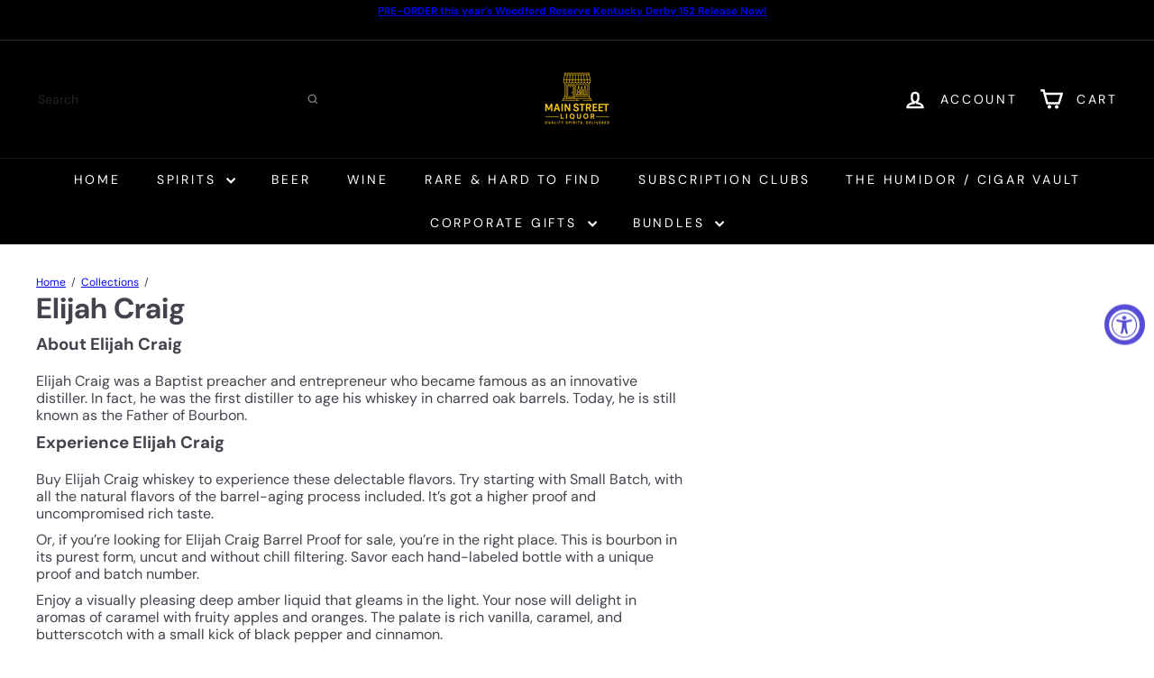

--- FILE ---
content_type: text/javascript
request_url: https://mainstreetliquor.com/cdn/shop/t/32/assets/element.marquee.s.min.js?v=10690821063943967151764702371
body_size: -151
content:
import{debounce}from"util.misc";class ElementMarquee extends HTMLElement{constructor(){super(),this.resizeObserver=null,this.hasResizedOnce=!1,this.lastWidth=0,this.elements={}}connectedCallback(){this.elements.content=this.querySelector(".element-marquee__content"),this.elements.wrapper=this.querySelector(".element-marquee__wrapper"),this.elements.content&&this.elements.content.firstElementChild?.children?.length&&(this.setupContent(),this.setSpeed(),this.setupHover(),this.setupResizeObserver(),this.setAttribute("data-loaded",""))}disconnectedCallback(){this.cleanupResizeObserver()}setupContent(){const e=this.calculateNumberOfCopies();[...this.elements.content.children].slice(1).forEach(e=>e.remove());const t=this.elements.content.firstElementChild;for(let s=1;s<e;s++){const e=t.cloneNode(!0);this.elements.content.appendChild(e)}this.duplicateContent()}calculateNumberOfCopies(){const e=this.offsetWidth,t=this.elements.content.firstElementChild,s=t instanceof HTMLElement?t.offsetWidth:1;return 0===s?1:Math.ceil(e/s)+1}duplicateContent(){if(!this.elements.wrapper||!this.elements.content)return;const e=this.elements.wrapper.querySelector('.element-marquee__content[aria-hidden="true"]');e&&e.remove();const t=this.elements.content.cloneNode(!0);t.setAttribute("aria-hidden","true"),this.elements.wrapper.appendChild(t)}setSpeed(){const e=(parseInt(this.getAttribute("data-speed"))||5)/5*50,t=this.offsetWidth/e;this.style.setProperty("--marquee-speed",`${t}s`)}setupHover(){const e=e=>{const t=this.elements.wrapper?.getAnimations()[0];if(!t)return;const s=t.playbackRate,n=performance.now(),i=r=>{const h=Math.min((r-n)/300,1),l=s+(e-s)*h;t.updatePlaybackRate(l),h<1&&requestAnimationFrame(i)};requestAnimationFrame(i)};this.addEventListener("pointerenter",()=>e(0)),this.addEventListener("pointerleave",()=>e(1))}setupResizeObserver(){this.lastWidth=this.offsetWidth,this.resizeObserver=new ResizeObserver(debounce(250,()=>this.handleResize())),this.resizeObserver.observe(this)}cleanupResizeObserver(){this.resizeObserver&&(this.resizeObserver.disconnect(),this.resizeObserver=null)}handleResize(){if(!this.hasResizedOnce)return void(this.hasResizedOnce=!0);const e=this.offsetWidth;Math.abs(e-this.lastWidth)/this.lastWidth>.2&&(this.setupContent(),this.setSpeed(),this.lastWidth=e)}}customElements.define("element-marquee",ElementMarquee);

--- FILE ---
content_type: text/javascript
request_url: https://mainstreetliquor.com/cdn/shop/t/32/assets/block.product-inventory.s.min.js?v=40415143005690737591764702343
body_size: 43
content:
import{EVENTS}from"util.events";import{HTMLThemeElement}from"element.theme";class ProductInventory extends HTMLThemeElement{constructor(){super(),this.classes={hidden:"hide",lowInventory:"inventory--low"},this.selectors={variantJson:"[data-current-variant-json]",inventory:"[data-product-inventory]",incomingInventory:"[data-incoming-inventory]",inventory:"[data-product-inventory]",locales:"[data-locales]",inventories:"[data-inventories-json]"},this.settings={inventoryThreshold:10},this.updateInventory=this.updateInventory.bind(this)}connectedCallback(){this.abortController=new AbortController,this.productId=this.dataset.productId,this.currentVariant=JSON.parse(this.querySelector(this.selectors.variantJson).textContent);const t=this.querySelector(this.selectors.inventory);this.settings.inventory=!0,this.settings.inventoryThreshold=t.dataset.threshold,this.updateInventory({detail:{variant:this.currentVariant}}),document.addEventListener(`${EVENTS.variantChange}:${this.dataset.sectionId}:${this.productId}`,this.updateInventory,{signal:this.abortController.signal})}disconnectedCallback(){this.abortController.abort()}updateInventory(t){const e=t.detail.variant;if(!e)return this.toggleInventoryQuantity("hidden",!1),void this.toggleIncomingInventory(!1);if(!e.inventory_management)return this.toggleInventoryQuantity("visible",!1),void this.toggleIncomingInventory(!1);if("shopify"===e.inventory_management&&this.getInventories()){const t=this.getInventories()[e.id],{quantity:n,policy:s,incoming:i,next_incoming_date:o}=t||{};this.toggleInventoryQuantity(void 0,n),i&&!e.available||n<=0&&"continue"===s?this.toggleIncomingInventory(!0,o,s):this.toggleIncomingInventory(!1);[...this.querySelectorAll(".product-inventory__point")].every(t=>t.classList.contains(this.classes.hidden))?this.classList.add(this.classes.hidden):this.classList.remove(this.classes.hidden)}}toggleInventoryQuantity(t=void 0,e){const n=this.querySelector(this.selectors.inventory),s=n.closest(".product-inventory__point");if(t&&"hidden"===t)return void(s&&s.classList.add(this.classes.hidden));let i=!1;parseInt(e)<=parseInt(this.settings.inventoryThreshold)&&parseInt(e)>0&&(i=!0),parseInt(e)>0||t&&"visible"===t?(i?(n.parentNode.classList.add(this.classes.lowInventory),n.textContent=e>1?this.locales.otherStockLabel.replace("[count]",e):this.locales.oneStockLabel.replace("[count]",e)):(n.parentNode.classList.remove(this.classes.lowInventory),n.textContent=this.locales.inStockLabel),s&&s.classList.remove(this.classes.hidden)):s&&s.classList.add(this.classes.hidden)}toggleIncomingInventory(t,e,n){const s=this.querySelector(this.selectors.incomingInventory),i=s.querySelector(".icon-and-text");if(!s)return;const o="true"===s.dataset.enabled,r=s.querySelector(".js-incoming-text");o&&t?(e?(r.textContent=this.locales.willBeInStockAfter.replace("[date]",e),s.classList.remove(this.classes.hidden)):(r.textContent=this.locales.waitingForStock,s.classList.remove(this.classes.hidden)),i&&("continue"!==n?i.classList.add(this.classes.lowInventory):i.classList.remove(this.classes.lowInventory))):s.classList.add(this.classes.hidden)}getInventories(){return this.inventories=this.inventories||JSON.parse(this.querySelector(this.selectors.inventories).textContent),this.inventories}}customElements.define("product-inventory",ProductInventory);

--- FILE ---
content_type: text/javascript
request_url: https://mainstreetliquor.com/cdn/shop/t/32/assets/block.product-variant-picker.s.min.js?v=164995840259283158511764702369
body_size: 587
content:
import{EVENTS}from"util.events";class BlockVariantPicker extends HTMLElement{connectedCallback(){this.productInfo=new Map,this.addEventListener("change",this.handleVariantChange.bind(this)),this.addEventListener("touchstart",this.handleElementEvent.bind(this)),this.addEventListener("mousedown",this.handleElementEvent.bind(this))}handleElementEvent(t){const e=t.target.previousElementSibling;"INPUT"===e?.tagName&&(this.updateOptions(e),this.updateMasterId(),this.currentVariant&&this.getProductInfo())}async handleVariantChange(t){if(this.updateOptions(),this.updateMasterId(t.target),"dynamicVariantsEnabled"in this.dataset&&this.updateVariantStatuses(t.target),this.updateColorNames(),this.currentVariant){this.updateURL();const t=await this.getProductInfo();this.dispatchEvent(new CustomEvent(`${EVENTS.variantChange}:${this.dataset.sectionId}:${this.dataset.productId}`,{bubbles:!0,detail:{sectionId:this.dataset.sectionId,html:t,variant:this.currentVariant}}))}else this.dispatchEvent(new CustomEvent(`${EVENTS.variantChange}:${this.dataset.sectionId}:${this.dataset.productId}`,{bubbles:!0,detail:{sectionId:this.dataset.sectionId,html:null,variant:null}}))}updateOptions(t){this.options=Array.from(this.querySelectorAll("select, fieldset"),e=>"SELECT"===e.tagName?e.value:"FIELDSET"===e.tagName?Array.from(e.querySelectorAll("input")).find(e=>(t&&e===t)??e.checked)?.value:void 0)}updateMasterId(t){const e=this.getFullMatch(!0),a=this.getClosestAvailableMatch(t),i=this.getFullMatch(!1);this.currentVariant="dynamicVariantsEnabled"in this.dataset?e||a||i||null:i||null}getFullMatch(t){return this.getVariantData().find(e=>{const a=this.options.every((t,a)=>e[this.getOptionName(a)]===t);return t?a&&e.available:a})}getClosestAvailableMatch(t){if(!t)return null;return(t&&this.getVariantData().filter(e=>this.options.filter((e,a)=>a+1<=this.numberFromOptionKey(t.dataset.index)).every((t,a)=>e[this.getOptionName(a)]===t)&&e.available)).reduce((e,a)=>{if(null===e)return a;const i=this.getWeightedOptionMatchCount(e,t);return this.getWeightedOptionMatchCount(a,t)>i?a:e},null)}getWeightedOptionMatchCount(t){return this.options.reduce((e,a,i)=>{const n=3-i;return t[this.getOptionName(i)]===a?e+n:e},0)}numberFromOptionKey(t){return parseInt(t.substr(-1))}getOptionName(t){return`option${t+1}`}getVariantData(){return this.variantData=this.variantData||JSON.parse(this.querySelector('[type="application/json"]').textContent),this.variantData}updateVariantStatuses(t){const e=this.variantData.filter(t=>this.querySelector(":checked").value===t.option1),a=[...this.querySelectorAll("fieldset, .variant-wrapper")];a.forEach((i,n)=>{if(0===n||t.parentElement===i)return;const s=[...i.querySelectorAll('input[type="radio"], option')],r=a[n-1].querySelector(":checked").value,l=e.filter(t=>t.available&&t[`option${n}`]===r).map(t=>t[this.getOptionName(n)]);this.setInputAvailability(s,l)})}updateColorNames(){this.querySelectorAll("fieldset").forEach(t=>{const e=t.querySelector("input:checked");if(!e)return;const a=t.querySelector("[data-variant-color-label]");a&&(a.textContent=e.value)})}setInputAvailability(t,e){t.forEach(t=>{const a=t.getAttribute("value"),i=e.includes(a);"INPUT"===t.tagName?(t.parentElement.classList.toggle("disabled",!i),this.currentVariant?.[t.dataset.index]===a&&(t.checked=!0)):(t.toggleAttribute("disabled",!i),this.currentVariant?.[t.dataset.index]===a&&(t.selected=!0))})}updateURL(){this.currentVariant&&"updateUrl"in this.dataset&&window.history.replaceState({},"",`${this.dataset.url}?variant=${this.currentVariant.id}`)}getProductInfo(){const t=this.currentVariant.id;return this.productInfo.has(t)||this.productInfo.set(t,fetch(`${this.dataset.url}?variant=${t}&section_id=${this.dataset.sectionId}`).then(t=>t.text()).then(t=>(new DOMParser).parseFromString(t,"text/html"))),this.productInfo.get(t)}}customElements.define("block-variant-picker",BlockVariantPicker);

--- FILE ---
content_type: text/javascript
request_url: https://mainstreetliquor.com/cdn/shop/t/32/assets/util.a11y.s.min.js?v=31225910291494293071764702366
body_size: -247
content:
export function forceFocus(e,t={}){let o=e.tabIndex;e.tabIndex=-1,e.dataset.tabIndex=o,e.focus(),void 0!==t.className&&e.classList.add(t.className),e.addEventListener("blur",function n(a){a.target.removeEventListener(a.type,n),e.tabIndex=o,delete e.dataset.tabIndex,void 0!==t.className&&e.classList.remove(t.className)})}export function focusable(e){return Array.from(e.querySelectorAll("summary, a[href], button:enabled, [tabindex]:not([tabindex^='-']), [draggable], area, input:not([type=hidden]):enabled, select:enabled, textarea:enabled, object, iframe"))}let trapFocusHandlers={};window.util||(window.util={}),window.util.a11y||(window.util.a11y={}),window.util.a11y.focusTrapContainer=null;export function trapFocus(e,t={}){let o=focusable(e),n=t.elementToFocus||e,a=o[0],c=o[o.length-1];removeTrapFocus(),window.util.a11y.focusTrapContainer=e,trapFocusHandlers.focusin=function(o){e===o.target||e.contains(o.target)||forceFocus(a||e,t),o.target!==e&&o.target!==c&&o.target!==a||document.addEventListener("keydown",trapFocusHandlers.keydown)},trapFocusHandlers.focusout=function(){document.removeEventListener("keydown",trapFocusHandlers.keydown)},trapFocusHandlers.keydown=function(o){9===o.keyCode&&(o.target!==c||o.shiftKey||(o.preventDefault(),forceFocus(a||e,t)),o.target!==e&&o.target!==a||!o.shiftKey||(o.preventDefault(),forceFocus(c||e,t)))},document.addEventListener("focusout",trapFocusHandlers.focusout),document.addEventListener("focusin",trapFocusHandlers.focusin),forceFocus(n,t)}export function removeTrapFocus(e=null){if(document.removeEventListener("focusin",trapFocusHandlers.focusin),document.removeEventListener("focusout",trapFocusHandlers.focusout),document.removeEventListener("keydown",trapFocusHandlers.keydown),window.util.a11y.focusTrapContainer=null,e)try{e.focus({preventScroll:!0})}catch(t){e.focus()}}let _handleTouchmove=()=>!0;export function lockMobileScrolling(e){let t=e||document.documentElement;document.documentElement.classList.add("lock-scroll"),t.addEventListener("touchmove",_handleTouchmove)}export function unlockMobileScrolling(e){document.documentElement.classList.remove("lock-scroll"),(e||document.documentElement).removeEventListener("touchmove",_handleTouchmove)}

--- FILE ---
content_type: text/javascript
request_url: https://mainstreetliquor.com/cdn/shop/t/32/assets/list.filter-grid.mobile-filters-trigger.s.min.js?v=112794121596370294681764702375
body_size: -504
content:
import{EVENTS}from"util.events";import{unlockMobileScrolling}from"util.a11y";class MobileFiltersTrigger extends HTMLElement{connectedCallback(){this.isOpen=!1,this.abortController=new AbortController,unlockMobileScrolling(),this.trigger=this.querySelector(".collection-filter__btn"),this.trigger.addEventListener("click",this.handleClick.bind(this),{signal:this.abortController.signal})}disconnectedCallback(){this.abortController.abort()}handleClick(){this.isOpen=!this.isOpen,this.trigger.classList.toggle("is-active",this.isOpen),document.dispatchEvent(new CustomEvent(EVENTS.toggleMobileFilters,{detail:{isOpen:this.isOpen}}))}}customElements.define("mobile-filters-trigger",MobileFiltersTrigger);

--- FILE ---
content_type: text/javascript
request_url: https://mainstreetliquor.com/cdn/shop/t/32/assets/list.filter-grid.sort-by.s.min.js?v=48867571533770883711764702358
body_size: -263
content:
import{EVENTS}from"util.events";class SortBy extends HTMLElement{connectedCallback(){this.abortController=new AbortController,this.sortSelect=this.querySelector("select"),this.sortBtns=this.querySelectorAll(".filter-sort"),this.sortSelect?(this.defaultSort=this.getDefaultSortValue(),this.sortSelect.addEventListener("change",t=>{this.dispatchEvent(new CustomEvent(EVENTS.sortSelected,{detail:{sortValue:t.target.value??this.defaultSort},bubbles:!0}))},{signal:this.abortController.signal})):this.sortBtns.length&&this.sortBtns.forEach(t=>{t.addEventListener("click",this.handleSortButtonClick.bind(this),{signal:this.abortController.signal})})}disconnectedCallback(){this.abortController.abort()}getDefaultSortValue(){return this.sortSelect.getAttribute("data-default-sortby")}handleSortButtonClick(t){const e=t.currentTarget;this.dispatchEvent(new Event("filter:selected",{bubbles:!0}));const s=e.dataset.value;this.dispatchEvent(new CustomEvent(EVENTS.sortSelected,{detail:{sortValue:s},bubbles:!0}))}}customElements.define("sort-by",SortBy);